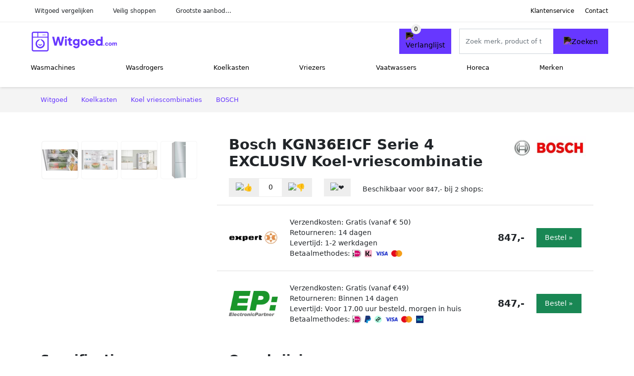

--- FILE ---
content_type: text/html; charset=UTF-8
request_url: https://witgoed.com/product/bosch-kgn36eicf-exclusiv-koel-vriescombinatie-grijs-3-1585
body_size: 7544
content:
<!DOCTYPE html>
<html lang="nl-NL">
<head>
    <meta charset="UTF-8">

    <link rel="dns-prefetch" href="https://www.googletagmanager.com">
    <link rel="dns-prefetch" href="https://www.google-analytics.com">
    <link rel="dns-prefetch" href="https://fonts.gstatic.com">
    <link rel="preload" href="https://wct-2.com/wct.js" as="script">
    <link rel="preconnect" href="https://www.googletagmanager.com">
    <link rel="preconnect" href="https://www.google-analytics.com">

    <meta http-equiv="X-UA-Compatible" content="IE=edge">
    <meta name="viewport" content="width=device-width, initial-scale=1.0, minimum-scale=1.0, maximum-scale=5.0, user-scalable=yes">
    <title>Bosch KGN36EICF Serie 4 EXCLUSIV Koel-vriescombinatie - Witgoed.com</title>
    <meta name="robots" content="index,follow">
    <link rel="icon" href="/favicon.ico">

    
	<meta name="description" content="De Bosch KGN36EICF koel-vriescombinatie heeft een netto inhoud van 321 liter. Daarvan neemt het koelgedeelte 218 liter in en het vriesgedeelte 103 liter.…">
	<link rel="canonical" href="https://witgoed.com/product/bosch-kgn36eicf-exclusiv-koel-vriescombinatie-grijs-3-1585">
    <link rel="stylesheet" type="text/css" href="/resources/css/app.css?v=3.1.1" media="all" />
    
    <link rel="stylesheet" href="/resources/css/products.css?v=3.1.1">
        <link rel="dns-prefetch" href="https://www.googletagmanager.com">
        <script>
            (function(w, d, s, l, i) {
                w[l] = w[l] || [];
                w[l].push({
                    'gtm.start': new Date().getTime(),
                    event: 'gtm.js'
                });
                var f = d.getElementsByTagName(s)[0],
                    j = d.createElement(s),
                    dl = l != 'dataLayer' ? '&l=' + l : '';
                j.async = true;
                j.src =
                    'https://www.googletagmanager.com/gtm.js?id=' + i + dl;
                f.parentNode.insertBefore(j, f);
            })(window, document, 'script', 'dataLayer', 'GTM-TPSTLFB');
        </script>
    
    <style>
         :root {
            --primary: 103, 55, 255;
            --primary-dark-theme: 181, 133, 255;
            --link-dark-theme: 181, 133, 255;
        }
    </style>

    

    <script type="text/javascript">
        (function(w, c, t, u) {
            w._wct = w._wct || {};
            w._wct = u;
            var s = c.createElement(t);
            s.type = 'text/javascript';
            s.async = true;
            s.src = 'https://wct-2.com/wct.js';
            var r = c.getElementsByTagName(t)[0];
            r.parentNode.insertBefore(s, r);
        }(window, document, 'script', {
            'uid': 'cVaViC',
            'google_tracking_id': '',
            'proxy': 'https://wct-2.com'
        }));
    </script>

    <meta property="og:title" content="Bosch KGN36EICF Serie 4 EXCLUSIV Koel-vriescombinatie…" />
    <meta property="og:description" content="De Bosch KGN36EICF koel-vriescombinatie heeft een netto inhoud…" />
        <meta property="og:site_name" content="Witgoed.com" />
    <meta property="og:url" content="https://witgoed.com/product/bosch-kgn36eicf-exclusiv-koel-vriescombinatie-grijs-3-1585" />

    
    <base href="https://witgoed.com/">
</head>

<body class="v3 site-appliance page-product ">
    <noscript><iframe src="https://www.googletagmanager.com/ns.html?id=GTM-TPSTLFB" height="0" width="0" style="display:none;visibility:hidden"></iframe></noscript>    <div class="navbar d-none d-lg-flex navbar-expand-lg" id="navbar-top">
        <div class="container-fluid">
            <ul class="navbar-nav ul-checks">
                
                                <li class="nav-item">Witgoed vergelijken</li>
                                <li class="nav-item">Veilig  shoppen</li>
                                <li class="nav-item">Grootste aanbod...</li>            </ul>
            <ul class="navbar-nav ms-auto">
                <li class="nav-item"><a rel="nofollow" class="nav-link" href="/klantenservice">Klantenservice</a></li>
                <li class="nav-item"><a rel="nofollow" class="nav-link" href="/klantenservice/contact">Contact</a></li>
                            </ul>
        </div>
    </div>

    <nav class="navbar navbar-expand-lg navbar-light" id="navbar-main">
        <div class="container-fluid">
            <button id="menu-toggler" class="navbar-toggler" type="button" aria-label="Toggle navigation">
                <span class="navbar-toggler-icon"></span>
            </button>
            <a class="navbar-brand" href="https://witgoed.com/">
                <img src="/resources/img/witgoed-logo.svg" alt="Witgoed.com" class="img-fluid" width="196px" height="30px">            </a>
                            <span class="btn btn-primary me-3 btn-wishlist mobile" data-route="/verlanglijst" title="Verlanglijst">
                    <img src="/resources/img/fas/heart.svg" alt="Verlanglijst" class="icon invert">
                </span>
                        <div class="collapse navbar-collapse" id="navbar-menu">
                <ul class="navbar-nav me-auto my-2 my-lg-0 navbar-nav-scroll">
                    <li class="nav-item dropdown"><a class="nav-link" href="/wasmachines" >Wasmachines</a>            <button class="nav-link dropdown-toggle btn btn-light" role="button" data-bs-toggle="dropdown" aria-expanded="false">
                <img src="/resources/img/far/chevron-down.svg" alt="⬇️" class="icon">
            </button>

                            <ul id="dropdown-master1" class="dropdown-menu full-width-dropdown p-0">
                    <div class="container d-flex d-md-block h-100">
                        <ul style="columns: 4;">
                            <li><a href="bovenlader-wasmachines">Bovenlader wasmachines</a></li><li><a href="voorlader-wasmachines">Voorlader wasmachines</a></li><li><a href="was-droogcombinaties">Was-droogcombinaties</a></li>                        </ul>
                    </div>
                </ul>
                </li><li class="nav-item dropdown"><a class="nav-link" href="/wasdrogers" >Wasdrogers</a>            <button class="nav-link dropdown-toggle btn btn-light" role="button" data-bs-toggle="dropdown" aria-expanded="false">
                <img src="/resources/img/far/chevron-down.svg" alt="⬇️" class="icon">
            </button>

                            <ul id="dropdown-master2" class="dropdown-menu full-width-dropdown p-0">
                    <div class="container d-flex d-md-block h-100">
                        <ul style="columns: 4;">
                            <li><a href="afvoerdrogers">Afvoerdrogers</a></li><li><a href="condensdrogers">Condensdrogers</a></li><li><a href="droogkasten">Droogkasten</a></li><li><a href="warmtepompdrogers">Warmtepompdrogers</a></li>                        </ul>
                    </div>
                </ul>
                </li><li class="nav-item dropdown"><a class="nav-link" href="/koelkasten" >Koelkasten</a>            <button class="nav-link dropdown-toggle btn btn-light" role="button" data-bs-toggle="dropdown" aria-expanded="false">
                <img src="/resources/img/far/chevron-down.svg" alt="⬇️" class="icon">
            </button>

                            <ul id="dropdown-master3" class="dropdown-menu full-width-dropdown p-0">
                    <div class="container d-flex d-md-block h-100">
                        <ul style="columns: 4;">
                            <li><a href="amerikaanse-koelkasten">Amerikaanse koelkasten</a></li><li><a href="inbouw-koelkasten">Inbouw koelkasten</a></li><li><a href="kastmodel-koelkasten">Kastmodel koelkasten</a></li><li><a href="koel-vriescombinaties">Koel vriescombinaties</a></li><li><a href="koelboxen">Koelboxen</a></li><li><a href="koelkasten-met-vriesvak">Koelkasten met vriesvak</a></li><li><a href="mini-koelkasten">Mini koelkasten</a></li><li><a href="tafelmodel-koelkasten">Tafelmodel koelkasten</a></li><li><a href="vrijstaande-koelkasten">Vrijstaande koelkasten</a></li><li><a href="wijnkoelkasten">Wijnkoelkasten</a></li>                        </ul>
                    </div>
                </ul>
                </li><li class="nav-item dropdown"><a class="nav-link" href="/vriezers" >Vriezers</a>            <button class="nav-link dropdown-toggle btn btn-light" role="button" data-bs-toggle="dropdown" aria-expanded="false">
                <img src="/resources/img/far/chevron-down.svg" alt="⬇️" class="icon">
            </button>

                            <ul id="dropdown-master4" class="dropdown-menu full-width-dropdown p-0">
                    <div class="container d-flex d-md-block h-100">
                        <ul style="columns: 4;">
                            <li><a href="inbouw-vriezers">Inbouw vriezers</a></li><li><a href="mini-vriezers">Mini vriezers</a></li><li><a href="onderbouw-vriezers">Onderbouw vriezers</a></li><li><a href="tafelmodel-vriezers">Tafelmodel vriezers</a></li><li><a href="vrieskasten">Vrieskasten</a></li><li><a href="vrieskisten">Vrieskisten</a></li>                        </ul>
                    </div>
                </ul>
                </li><li class="nav-item dropdown"><a class="nav-link" href="/vaatwassers" >Vaatwassers</a>            <button class="nav-link dropdown-toggle btn btn-light" role="button" data-bs-toggle="dropdown" aria-expanded="false">
                <img src="/resources/img/far/chevron-down.svg" alt="⬇️" class="icon">
            </button>

                            <ul id="dropdown-master5" class="dropdown-menu full-width-dropdown p-0">
                    <div class="container d-flex d-md-block h-100">
                        <ul style="columns: 4;">
                            <li><a href="inbouw-vaatwassers">Inbouw vaatwassers</a></li><li><a href="vaatwassers-onderbouw">Vaatwassers onderbouw</a></li><li><a href="vrijstaande-vaatwassers">Vrijstaande vaatwassers</a></li>                        </ul>
                    </div>
                </ul>
                </li><li class="nav-item dropdown"><a class="nav-link" href="/horeca" >Horeca</a>            <button class="nav-link dropdown-toggle btn btn-light" role="button" data-bs-toggle="dropdown" aria-expanded="false">
                <img src="/resources/img/far/chevron-down.svg" alt="⬇️" class="icon">
            </button>

                            <ul id="dropdown-master6" class="dropdown-menu full-width-dropdown p-0">
                    <div class="container d-flex d-md-block h-100">
                        <ul style="columns: 4;">
                            <li><a href="barkoeling">Barkoeling</a></li><li><a href="bovenlader-koelkasten">Bovenlader koelkasten</a></li><li><a href="glasdeur-koelkasten">Glasdeur koelkasten</a></li><li><a href="horeca-koelkasten">Horeca koelkasten</a></li><li><a href="horeca-vrieskasten">Horeca vrieskasten</a></li><li><a href="koelvitrines">Koelvitrines</a></li><li><a href="koelwerkbanken">Koelwerkbanken</a></li><li><a href="saladettes">Saladettes</a></li><li><a href="schepijsvitrines">Schepijsvitrines</a></li><li><a href="vrieswerkbanken">Vrieswerkbanken</a></li><li><a href="warmhoudkasten">Warmhoudkasten</a></li>                        </ul>
                    </div>
                </ul>
                </li><li class="nav-item "><a class="nav-link" href="/merken" >Merken</a></li>                </ul>

                                    <form id="searchbox" class="position-relative d-none d-lg-flex" method="GET" action="/zoeken">
                                                                        <span class="btn btn-primary me-3 btn-wishlist" data-route="/verlanglijst" title="Verlanglijst">
                            <img src="/resources/img/fas/heart.svg" alt="Verlanglijst" class="icon invert">
                        </span>
                        <div class="input-group input-group-border">
                                                        <input class="form-control main-search" type="search" name="q" autocomplete="off" placeholder="Zoek merk, product of trefwoord.." aria-label="Search" value="">
                            <button class="btn btn-primary" type="submit"><img src="/resources/img/fas/search.svg" alt="Zoeken" class="icon invert"></button>
                        </div>
                    </form>
                            </div>

        </div>
        <div id="navbar-full" class="container-fluid"></div>
    </nav>

    <form id="menu-searchbar" class="position-relative d-block d-lg-none p-2" method="GET" action="/zoeken">
        <div class="input-group mt-1">
            <input class="form-control main-search" type="search" name="q" autocomplete="off" placeholder="Zoek merk, product of trefwoord.." aria-label="Search" value="">
            <button class="btn btn-primary" type="submit"><img src="/resources/img/fas/search.svg" alt="Zoeken" class="icon invert"></button>
        </div>
    </form><section class="section-breadcrumb">
    <div class="container">
        <nav aria-label="breadcrumb">
            <ol class="breadcrumb" itemscope itemtype="http://schema.org/BreadcrumbList">
                <li itemprop="itemListElement" itemscope itemtype="http://schema.org/ListItem" class="breadcrumb-item"><a itemprop="item" href="/"><span itemprop="name">Witgoed</span><meta itemprop="position" content="1"></a></li>
<li itemprop="itemListElement" itemscope itemtype="http://schema.org/ListItem" class="breadcrumb-item"><a itemprop="item" href="koelkasten"><span itemprop="name">Koelkasten</span><meta itemprop="position" content="2"></a></li>
<li itemprop="itemListElement" itemscope itemtype="http://schema.org/ListItem" class="breadcrumb-item"><a itemprop="item" href="koel-vriescombinaties"><span itemprop="name">Koel vriescombinaties</span><meta itemprop="position" content="3"></a></li>
<li itemprop="itemListElement" itemscope itemtype="http://schema.org/ListItem" class="breadcrumb-item"><a itemprop="item" href="bosch"><span itemprop="name">BOSCH</span><meta itemprop="position" content="4"></a></li>
            </ol>
        </nav>
    </div>
</section>
<div itemscope itemtype=" http://schema.org/Product">
 <link itemprop="itemCondition" href="http://schema.org/NewCondition" />

 <section class="container section-product-detail mt-1 mt-lg-5">
 <div class="row">
 <div class="col-lg-4 col-sm-12 mb-1 mb-lg-5">
 <div class="product-sliders">
 <div class="product-slider">
 <picture class="img-fluid slide active" ss-max="900"><source media="(min-width: 0px) and (max-width: 412px)" srcset="/images/products/expert/bosch-bosch-kgn36eicf-exclusiv-koel-vriescombinatie-grijs-i-6789.jpg?width=330 1x, /images/products/expert/bosch-bosch-kgn36eicf-exclusiv-koel-vriescombinatie-grijs-i-6789.jpg?width=390 2x"><source media="(min-width: 412px) and (max-width: 480px)" srcset="/images/products/expert/bosch-bosch-kgn36eicf-exclusiv-koel-vriescombinatie-grijs-i-6789.jpg?width=360 1x, /images/products/expert/bosch-bosch-kgn36eicf-exclusiv-koel-vriescombinatie-grijs-i-6789.jpg?width=460 2x"><source media="(min-width: 480px) and (max-width: 768px)" srcset="/images/products/expert/bosch-bosch-kgn36eicf-exclusiv-koel-vriescombinatie-grijs-i-6789.jpg?width=500 1x, /images/products/expert/bosch-bosch-kgn36eicf-exclusiv-koel-vriescombinatie-grijs-i-6789.jpg?width=700 2x"><source media="(min-width: 768px)" srcset="/images/products/expert/bosch-bosch-kgn36eicf-exclusiv-koel-vriescombinatie-grijs-i-6789.jpg?width=400 1x, /images/products/expert/bosch-bosch-kgn36eicf-exclusiv-koel-vriescombinatie-grijs-i-6789.jpg?width=800 2x"><img width="190" height="250" src="/images/products/expert/bosch-bosch-kgn36eicf-exclusiv-koel-vriescombinatie-grijs-i-6789.jpg" alt="Bosch KGN36EICF Serie 4 EXCLUSIV Koel-vriescombinatie - Foto 1" loading="eager"></picture><picture class="img-fluid slide " ss-max="900"><source media="(min-width: 0px) and (max-width: 412px)" srcset="/images/products/expert/bosch-bosch-kgn36eicf-exclusiv-koel-vriescombinatie-grijs-i-6788.jpg?width=330 1x, /images/products/expert/bosch-bosch-kgn36eicf-exclusiv-koel-vriescombinatie-grijs-i-6788.jpg?width=390 2x"><source media="(min-width: 412px) and (max-width: 480px)" srcset="/images/products/expert/bosch-bosch-kgn36eicf-exclusiv-koel-vriescombinatie-grijs-i-6788.jpg?width=360 1x, /images/products/expert/bosch-bosch-kgn36eicf-exclusiv-koel-vriescombinatie-grijs-i-6788.jpg?width=460 2x"><source media="(min-width: 480px) and (max-width: 768px)" srcset="/images/products/expert/bosch-bosch-kgn36eicf-exclusiv-koel-vriescombinatie-grijs-i-6788.jpg?width=500 1x, /images/products/expert/bosch-bosch-kgn36eicf-exclusiv-koel-vriescombinatie-grijs-i-6788.jpg?width=700 2x"><source media="(min-width: 768px)" srcset="/images/products/expert/bosch-bosch-kgn36eicf-exclusiv-koel-vriescombinatie-grijs-i-6788.jpg?width=400 1x, /images/products/expert/bosch-bosch-kgn36eicf-exclusiv-koel-vriescombinatie-grijs-i-6788.jpg?width=800 2x"><img width="190" height="250" src="/images/products/expert/bosch-bosch-kgn36eicf-exclusiv-koel-vriescombinatie-grijs-i-6788.jpg" alt="Bosch KGN36EICF Serie 4 EXCLUSIV Koel-vriescombinatie - Foto 2" loading="lazy"></picture><picture class="img-fluid slide " ss-max="900"><source media="(min-width: 0px) and (max-width: 412px)" srcset="/images/products/expert/bosch-bosch-kgn36eicf-exclusiv-koel-vriescombinatie-grijs-i-6787.jpg?width=330 1x, /images/products/expert/bosch-bosch-kgn36eicf-exclusiv-koel-vriescombinatie-grijs-i-6787.jpg?width=390 2x"><source media="(min-width: 412px) and (max-width: 480px)" srcset="/images/products/expert/bosch-bosch-kgn36eicf-exclusiv-koel-vriescombinatie-grijs-i-6787.jpg?width=360 1x, /images/products/expert/bosch-bosch-kgn36eicf-exclusiv-koel-vriescombinatie-grijs-i-6787.jpg?width=460 2x"><source media="(min-width: 480px) and (max-width: 768px)" srcset="/images/products/expert/bosch-bosch-kgn36eicf-exclusiv-koel-vriescombinatie-grijs-i-6787.jpg?width=500 1x, /images/products/expert/bosch-bosch-kgn36eicf-exclusiv-koel-vriescombinatie-grijs-i-6787.jpg?width=700 2x"><source media="(min-width: 768px)" srcset="/images/products/expert/bosch-bosch-kgn36eicf-exclusiv-koel-vriescombinatie-grijs-i-6787.jpg?width=400 1x, /images/products/expert/bosch-bosch-kgn36eicf-exclusiv-koel-vriescombinatie-grijs-i-6787.jpg?width=800 2x"><img width="190" height="250" src="/images/products/expert/bosch-bosch-kgn36eicf-exclusiv-koel-vriescombinatie-grijs-i-6787.jpg" alt="Bosch KGN36EICF Serie 4 EXCLUSIV Koel-vriescombinatie - Foto 3" loading="lazy"></picture><picture class="img-fluid slide " ss-max="338"><source media="(min-width: 0px)" srcset="/images/products/ep/bosch-kgn36eicf-serie-4-koelvriescombinatie-735.jpg?width=338 1x, /images/products/ep/bosch-kgn36eicf-serie-4-koelvriescombinatie-735.jpg?width=338 2x"><img width="190" height="250" src="/images/products/ep/bosch-kgn36eicf-serie-4-koelvriescombinatie-735.jpg" alt="Bosch KGN36EICF Serie 4 EXCLUSIV Koel-vriescombinatie - Foto 4" loading="lazy"></picture> <button type="button" class="btn btn-light btn-slide-prev"><img class="icon" src="/resources/img/fas/chevron-left.svg" alt="⬅️"></button><button type="button" class="btn btn-light btn-slide-next"><img class="icon" src="/resources/img/fas/chevron-right.svg" alt="➡️"></button> <button type="button" class="btn btn-light btn-slide-fullscreen">
 <img class="icon" src="/resources/img/fas/search.svg" alt="Fullscreen openen">
 <img class="icon" src="/resources/img/fas/xmark-large.svg" alt="Fullscreen sluiten">
 </button>
 </div>
 <div class="product-slider-thumbs"><picture class="img-fluid slide active" ss-max="900"><source media="(min-width: 0px)" srcset="/images/products/expert/bosch-bosch-kgn36eicf-exclusiv-koel-vriescombinatie-grijs-i-6789.jpg?width=90 1x, /images/products/expert/bosch-bosch-kgn36eicf-exclusiv-koel-vriescombinatie-grijs-i-6789.jpg?width=180 2x"><img width="190" height="250" src="/images/products/expert/bosch-bosch-kgn36eicf-exclusiv-koel-vriescombinatie-grijs-i-6789.jpg" alt="Bosch KGN36EICF Serie 4 EXCLUSIV Koel-vriescombinatie - Thumbnail 1"></picture><picture class="img-fluid slide " ss-max="900"><source media="(min-width: 0px)" srcset="/images/products/expert/bosch-bosch-kgn36eicf-exclusiv-koel-vriescombinatie-grijs-i-6788.jpg?width=90 1x, /images/products/expert/bosch-bosch-kgn36eicf-exclusiv-koel-vriescombinatie-grijs-i-6788.jpg?width=180 2x"><img width="190" height="250" src="/images/products/expert/bosch-bosch-kgn36eicf-exclusiv-koel-vriescombinatie-grijs-i-6788.jpg" alt="Bosch KGN36EICF Serie 4 EXCLUSIV Koel-vriescombinatie - Thumbnail 2"></picture><picture class="img-fluid slide " ss-max="900"><source media="(min-width: 0px)" srcset="/images/products/expert/bosch-bosch-kgn36eicf-exclusiv-koel-vriescombinatie-grijs-i-6787.jpg?width=90 1x, /images/products/expert/bosch-bosch-kgn36eicf-exclusiv-koel-vriescombinatie-grijs-i-6787.jpg?width=180 2x"><img width="190" height="250" src="/images/products/expert/bosch-bosch-kgn36eicf-exclusiv-koel-vriescombinatie-grijs-i-6787.jpg" alt="Bosch KGN36EICF Serie 4 EXCLUSIV Koel-vriescombinatie - Thumbnail 3"></picture><picture class="img-fluid slide " ss-max="338"><source media="(min-width: 0px)" srcset="/images/products/ep/bosch-kgn36eicf-serie-4-koelvriescombinatie-735.jpg?width=90 1x, /images/products/ep/bosch-kgn36eicf-serie-4-koelvriescombinatie-735.jpg?width=180 2x"><img width="190" height="250" src="/images/products/ep/bosch-kgn36eicf-serie-4-koelvriescombinatie-735.jpg" alt="Bosch KGN36EICF Serie 4 EXCLUSIV Koel-vriescombinatie - Thumbnail 4"></picture></div> </div>
 </div>
 <div class="col-lg-8 col-sm-12 mb-3 mb-lg-5">
 <div class="row">
 <div class="col">
 <h1 itemprop="name">Bosch KGN36EICF Serie 4 EXCLUSIV Koel-vriescombinatie</h1>
 </div>
 <div class="col-12 col-lg-auto">
 
 <a href="/bosch">
 <img width="175" height="100" src="/images/brands/bosch-logo.jpg?long=175" alt="BOSCH logo" class="product-brand-logo">
 </a>
 </div>
 </div>

 <div itemprop="offers" itemscope itemtype="https://schema.org/AggregateOffer"><div class="row align-items-center mt-2">
 <div class="col-auto">
 <div class="input-group input-group-votes">
 <button type="button" title="Omhoog stemmen" class="btn btn-light" data-id="3-1585" data-selected="false" data-vote-up>
 <img class="icon" src="/resources/img/fas/thumbs-up.svg" alt="👍">
 </button>
 <div class="input-group-text" data-vote-sum>0</div>
 <button type="button" title="Omlaag stemmen" class="btn btn-light" data-id="3-1585" data-selected="false" data-vote-down>
 <img class="icon" src="/resources/img/fas/thumbs-down.svg" alt="👎">
 </button>
 </div>
 </div>
 <div class="col-auto">
 <button type="button" title="Toevoegen aan verlanglijst" class="btn btn-heart" data-id="3-1585" data-wishlist-listener>
 <img class="icon" src="/resources/img/fas/heart.svg" alt="❤️">
 </button>
 </div><div class="col-auto mt-2 mt-mb-0">Beschikbaar voor <span itemprop="lowPrice" itemtype="number" content="847.00">847,-</span><meta itemprop="highPrice" itemtype="number" content="847.00"/> bij <span itemprop="offerCount" itemtype="number">2</span> shops:<meta itemprop="priceCurrency" content="EUR"/></div> <div class="row row-shop gx-2 gx-sm-4" data-load="[base64]" itemprop="offers" itemscope itemtype="https://schema.org/Offer">
 <link itemprop="availability" href="https://schema.org/InStock" />
 <link itemprop="itemCondition" href="http://schema.org/NewCondition" />
 <meta itemprop="priceCurrency" content="EUR" />

 <div class="col col-sm-3 col-md-2 col-lg-2 ps-logo" itemprop="seller" itemscope="itemscope" itemtype="http://schema.org/Organization">
 <img width=" 125" height="125" loading="lazy" src="/images/shops/expert-logo.png?long=125" alt="Expert" itemprop="logo">
 <meta itemprop="name" content="Expert" />
 </div>
 <div class="col ps-details">
 <div class="ps-shipping">
 Verzendkosten: Gratis (vanaf € 50) </div>
 <div class="ps-retour">
 Retourneren: 14 dagen </div>
 <div class="ps-delivery">
 Levertijd: 1-2 werkdagen </div>
 <div class="ps-payment">
 Betaalmethodes:
 <img loading="lazy" class="img-fluid" 
 width="18" height="15"
 src="/resources/img/payment/ideal.png" 
 alt="iDEAL"><img loading="lazy" class="img-fluid" 
 width="15" height="15"
 src="/resources/img/payment/klarna.png" 
 alt="Klarna"><img loading="lazy" class="img-fluid" 
 width="25" height="15"
 src="/resources/img/payment/visa.png" 
 alt="Visa"><img loading="lazy" class="img-fluid" 
 width="22" height="15"
 src="/resources/img/payment/mastercard.png" 
 alt="Mastercard"> </div>
 </div>

 <div class="col-auto ps-prices">
 <span class="price" itemprop="price" content="847.00">847,-</span>
 </div>
 <div class="col-auto ps-button">
 <button class="btn btn-lg btn-success product-button">Bestel »</button> </div>
 </div>
 <div class="row row-shop gx-2 gx-sm-4" data-load="[base64]" itemprop="offers" itemscope itemtype="https://schema.org/Offer">
 <link itemprop="availability" href="https://schema.org/InStock" />
 <link itemprop="itemCondition" href="http://schema.org/NewCondition" />
 <meta itemprop="priceCurrency" content="EUR" />

 <div class="col col-sm-3 col-md-2 col-lg-2 ps-logo" itemprop="seller" itemscope="itemscope" itemtype="http://schema.org/Organization">
 <img width=" 125" height="125" loading="lazy" src="/images/shops/ep-logo.png?long=125" alt="EP" itemprop="logo">
 <meta itemprop="name" content="EP" />
 </div>
 <div class="col ps-details">
 <div class="ps-shipping">
 Verzendkosten: Gratis (vanaf €49) </div>
 <div class="ps-retour">
 Retourneren: Binnen 14 dagen </div>
 <div class="ps-delivery">
 Levertijd: Voor 17.00 uur besteld, morgen in huis </div>
 <div class="ps-payment">
 Betaalmethodes:
 <img loading="lazy" class="img-fluid" 
 width="18" height="15"
 src="/resources/img/payment/ideal.png" 
 alt="iDEAL"><img loading="lazy" class="img-fluid" 
 width="13" height="15"
 src="/resources/img/payment/paypal.png" 
 alt="PayPal"><img loading="lazy" class="img-fluid" 
 width="15" height="15"
 src="/resources/img/payment/afterpay.png" 
 alt="Afterpay"><img loading="lazy" class="img-fluid" 
 width="25" height="15"
 src="/resources/img/payment/visa.png" 
 alt="Visa"><img loading="lazy" class="img-fluid" 
 width="22" height="15"
 src="/resources/img/payment/mastercard.png" 
 alt="Mastercard"><img loading="lazy" class="img-fluid" 
 width="15" height="15"
 src="/resources/img/payment/in3.png" 
 alt="in3"> </div>
 </div>

 <div class="col-auto ps-prices">
 <span class="price" itemprop="price" content="847.00">847,-</span>
 </div>
 <div class="col-auto ps-button">
 <button class="btn btn-lg btn-success product-button">Bestel »</button> </div>
 </div>
 </div> </div>
 </div>
 </section>

 
 <section class="container section-product-info">
 <div>
 <h2>Specificaties</h2>
 <table class="table table-sm">
 <tbody>
 
 <tr>
 <th>Merk</th>
 <td itemprop="brand" itemtype="https://schema.org/Brand" itemscope>
 <a href="/bosch">
 <span itemprop="name">BOSCH</span>
 </a>
 </td>
 </tr><tr><th>Kleur</th><td><span class="badge " style="background: #999999; ">Grijs</span> </td></tr>
 <tr>
 <th>Categorie</th>
 <td><a href="koel-vriescombinaties">Koel vriescombinaties</a>, <a href="vrijstaande-koelkasten">Vrijstaande koelkasten</a>, <a href="koelkasten">Koelkasten</a></td>
 </tr> </tbody>
 </table>
 </div>

 <div>
 <h2>Omschrijving</h2>
 <div itemprop="description">
 <h3>Bosch KGN36EICF EXCLUSIV Koel-vriescombinatie Grijs</h3><p>De Bosch KGN36EICF koel-vriescombinatie heeft een netto inhoud van 321 liter. Daarvan neemt het koelgedeelte 218 liter in en het vriesgedeelte 103 liter. De koel-vriescombinatie is 186 cm hoog en heeft een breedte van 60 cm, met een diepte van 67 cm. Deze koel-vriescombinatie heeft energielabel C.<br />
Voordelen van de Bosch KGN36EICF<br />
 * <br />
 * Multi Air Flow: dankzij deze techniek blijft de temperatuur in de koelkast overal gelijk.<br />
 * Super koelen: etenswaren snel en eenvoudig invriezen.<br />
 * VitaFresh: verse levensmiddelen blijven langer vers dankzij een luchtvochtigheidsregeling.<br />
 * LED verlichting in de koelruimte verlicht de binnenzijde helder en gelijkmatig.<br />
Multi Air Flow<br />
Multi AirFlow verspreidt de koude lucht door de hele koelkast. De koude lucht gaat door de openingen die zijn aangebracht in de koelkast. <br />
Super koelen<br />
Met de super koelen functie vries je snel en eenvoudig etenswaren in. Binnen een korte tijd wordt de temperatuur in de vriezer flink verlaagd. Vervolgens past</p><p>186 cm hoog</p><p>Energieklasse C</p><h3>Bosch KGN36EICF Serie 4 EXCLUSIV Koel-vriescombinatie</h3><p>Deze BOSCH KGN36EICF Serie 4 EXCLUSIV Koel-vriescombinatie heeft energieklasse C en heeft een netto inhoud koelen van 218 liter. Dit is ideaal geschikt voor een middelgroot huishouden van 3 of 4 personen. Daarbij heeft deze koelkast ook nog een vriesgedeelte met een netto inhoud vriezen van 103 liter. Uiteraard is het geluidsniveau van een koelkast ook belangrijk. Hoe hoger het aantal decibel, hoe luider de koelkast is. Het geluid verdubbelt namelijk bij elke 3 decibel en een stille koelkast is met name handig voor als je deze in een open keuken wilt plaatsen. Het geluidsniveau van deze Bosch KGN36EICF Serie 4 koelvriescombinatie is met 35 dB stil. VitaFresh XXL 0C Extra veel ruimte voor je verse etenswaren. Het ruime VitaFresh XXL 0C systeem creert de ideale omstandigheden voor al je verse etenswaren. Dankzij de lagere temperatuur blijven vlees- en visproducten langer vers en door de geoptimaliseerde luchtvochtigheid in de vershoudlade geniet je langer van cht verse groente en</p> </div>
 </div>

 <div>
 <div class="product-more">
 <b>Bekijk relevante witgoed</b><br>
 <a class="btn btn-light mt-2 me-2" href="/bosch?color=grijs">Grijze BOSCH witgoed</a><br><a class="btn btn-light mt-2 me-2" href="/bosch/koel-vriescombinaties">BOSCH koel vriescombinaties</a><br><a class="btn btn-light mt-2 me-2" href="/koel-vriescombinaties?color=grijs">Grijze koel vriescombinaties</a><br><a class="btn btn-light mt-2 me-2" href="/bosch/koel-vriescombinaties?color=grijs">Grijze BOSCH koel vriescombinaties</a><br> </div>

 <br><br>
 <h2>Referenties</h2>
 <table class="table table-sm">
 <tbody>
 
 <tr>
 <th>EAN</th>
 <td><span itemprop="gtin13">4242005339006</span></td>
 </tr>
 <tr>
 <th>Tags</th>
 <td>Witgoed, Koel-vriescombinaties, Koelvriescombinaties</td>
 </tr>
 <tr class="product-share">
 <th>Delen</th>
 <td>
 <ul>
 <li><a target="_blank" rel="nofollow noopener" href="https://www.facebook.com/sharer/sharer.php?u=https://witgoed.com/product/bosch-kgn36eicf-exclusiv-koel-vriescombinatie-grijs-3-1585">
 <img class="icon" alt="Delen op Facebook" src="/resources/img/fab/facebook-f.svg">
 </a></li>
 <li><a target="_blank" rel="nofollow noopener" href="http://twitter.com/share?url=https://witgoed.com/product/bosch-kgn36eicf-exclusiv-koel-vriescombinatie-grijs-3-1585">
 <img class="icon" alt="Delen op Twitter" src="/resources/img/fab/twitter.svg"></i>
 </a></li>
 <li><a target="_blank" rel="nofollow noopener" href="http://pinterest.com/pin/create/button/?url=https://witgoed.com/product/bosch-kgn36eicf-exclusiv-koel-vriescombinatie-grijs-3-1585">
 <img class="icon" alt="Delen op Pinterest" src="/resources/img/fab/pinterest.svg">
 </a></li>
 <li><a target="_blank" rel="nofollow noopener" href="mailto:?subject=Tip&body=Zie url: https://witgoed.com/product/bosch-kgn36eicf-exclusiv-koel-vriescombinatie-grijs-3-1585">
 <img class="icon" alt="Delen via Mail" src="/resources/img/fas/envelope.svg">
 </a></li>
 </ul>
 </td>
 </tr>
 </tbody>
 </table>

 </div>
 </section>

 <section class="section-related-products container mt-1 mt-lg-5">
 <div class="h2">Vergelijkbare producten</div>
 <div class="row g-3">
 <a href="/product/bosch-kgn39eicf-koel-vriescombinatie-rvs-3-2241" class="col-product " data-id="3-2241"><span class="badge bg-primary">16%</span><picture class="img" ss-max="900"><source media="(min-width: 0px) and (max-width: 480px)" srcset="/images/products/expert/extra/bosch-kgn39eicf-exclusiv-koel-vriescombinatie-rvs-2241-he43g-3.jpg?width=200 1x, /images/products/expert/extra/bosch-kgn39eicf-exclusiv-koel-vriescombinatie-rvs-2241-he43g-3.jpg?width=400 2x"><source media="(min-width: 480px) and (max-width: 768px)" srcset="/images/products/expert/extra/bosch-kgn39eicf-exclusiv-koel-vriescombinatie-rvs-2241-he43g-3.jpg?width=400 1x, /images/products/expert/extra/bosch-kgn39eicf-exclusiv-koel-vriescombinatie-rvs-2241-he43g-3.jpg?width=800 2x"><source media="(min-width: 768px)" srcset="/images/products/expert/extra/bosch-kgn39eicf-exclusiv-koel-vriescombinatie-rvs-2241-he43g-3.jpg?width=300 1x, /images/products/expert/extra/bosch-kgn39eicf-exclusiv-koel-vriescombinatie-rvs-2241-he43g-3.jpg?width=600 2x"><img width="190" height="250" src="/images/products/expert/extra/bosch-kgn39eicf-exclusiv-koel-vriescombinatie-rvs-2241-he43g-3.jpg" alt="Bosch KGN39EICF Serie 4 vrijstaande koel-vriescombinatie" loading="lazy"></picture><span class="p-name">Bosch KGN39EICF Serie 4 vrijstaande koel-vriescombinatie</span><span class="p-shops">1 webshop</span><span class="p-price"><span class="p-price-old">&euro; 1.198,80</span> &euro; 999,-</span></a><a href="/product/bosch-kge36eicp-exclusiv-koel-vriescombinatie-zilver-3-136" class="col-product " data-id="3-136"><span class="badge bg-primary">2%</span><picture class="img" ss-max="900"><source media="(min-width: 0px) and (max-width: 480px)" srcset="/images/products/expert/bosch-bosch-kge398ibp-koel-vriescombinatie-grijs-i-60784.jpg?width=200 1x, /images/products/expert/bosch-bosch-kge398ibp-koel-vriescombinatie-grijs-i-60784.jpg?width=400 2x"><source media="(min-width: 480px) and (max-width: 768px)" srcset="/images/products/expert/bosch-bosch-kge398ibp-koel-vriescombinatie-grijs-i-60784.jpg?width=400 1x, /images/products/expert/bosch-bosch-kge398ibp-koel-vriescombinatie-grijs-i-60784.jpg?width=800 2x"><source media="(min-width: 768px)" srcset="/images/products/expert/bosch-bosch-kge398ibp-koel-vriescombinatie-grijs-i-60784.jpg?width=300 1x, /images/products/expert/bosch-bosch-kge398ibp-koel-vriescombinatie-grijs-i-60784.jpg?width=600 2x"><img width="190" height="250" src="/images/products/expert/bosch-bosch-kge398ibp-koel-vriescombinatie-grijs-i-60784.jpg" alt="Bosch KGE36EICP Serie 6 EXCLUSIV Koel-vriescombinatie" loading="lazy"></picture><span class="p-name">Bosch KGE36EICP Serie 6 EXCLUSIV Koel-vriescombinatie</span><span class="p-shops">3 webshops</span><span class="p-price"><span class="p-price-old">&euro; 799,-</span> &euro; 779,-</span></a><a href="/product/bosch-kgn39excf-koel-vriescombinatie-zwart-3-3985" class="col-product " data-id="3-3985"><picture class="img" ss-max="264"><source media="(min-width: 0px)" srcset="/images/products/expert/bosch-kgn39excf-koel-vriescombinatie-zwart-3985-4l.jpg?width=264 1x, /images/products/expert/bosch-kgn39excf-koel-vriescombinatie-zwart-3985-4l.jpg?width=264 2x"><img width="190" height="250" src="/images/products/expert/bosch-kgn39excf-koel-vriescombinatie-zwart-3985-4l.jpg" alt="Bosch KGN39EXCF Serie 4 EXCLUSIV Koel-vriescombinatie" loading="lazy"></picture><span class="p-name">Bosch KGN39EXCF Serie 4 EXCLUSIV Koel-vriescombinatie</span><span class="p-shops">3 webshops</span><span class="p-price">&euro; 927,-</span></a><a href="/product/bosch-kgn49eicf-koel-vriescombinatie-rvs-3-2405" class="col-product " data-id="3-2405"><picture class="img" ss-max="900"><source media="(min-width: 0px) and (max-width: 480px)" srcset="/images/products/expert/bosch-bosch-kgn49eicf-exclusiv-koel-vriescombinatie-grijs-i-6505.jpg?width=200 1x, /images/products/expert/bosch-bosch-kgn49eicf-exclusiv-koel-vriescombinatie-grijs-i-6505.jpg?width=400 2x"><source media="(min-width: 480px) and (max-width: 768px)" srcset="/images/products/expert/bosch-bosch-kgn49eicf-exclusiv-koel-vriescombinatie-grijs-i-6505.jpg?width=400 1x, /images/products/expert/bosch-bosch-kgn49eicf-exclusiv-koel-vriescombinatie-grijs-i-6505.jpg?width=800 2x"><source media="(min-width: 768px)" srcset="/images/products/expert/bosch-bosch-kgn49eicf-exclusiv-koel-vriescombinatie-grijs-i-6505.jpg?width=300 1x, /images/products/expert/bosch-bosch-kgn49eicf-exclusiv-koel-vriescombinatie-grijs-i-6505.jpg?width=600 2x"><img width="190" height="250" src="/images/products/expert/bosch-bosch-kgn49eicf-exclusiv-koel-vriescombinatie-grijs-i-6505.jpg" alt="Bosch KGN49EICF Serie 4 EXCLUSIV Koel-vriescombinatie" loading="lazy"></picture><span class="p-name">Bosch KGN49EICF Serie 4 EXCLUSIV Koel-vriescombinatie</span><span class="p-shops">3 webshops</span><span class="p-price">&euro; 1.049,-</span></a><a href="/product/bosch-koel-vriescombinatie-kgn362icf-5-92" class="col-product " data-id="5-92"><span class="badge bg-primary">48%</span><picture class="img" ss-max="340"><source media="(min-width: 0px)" srcset="/images/products/bcc/bosch-koel-vriescombinatie-kgn362icf-92.jpg?width=300 1x, /images/products/bcc/bosch-koel-vriescombinatie-kgn362icf-92.jpg?width=340 2x"><img width="190" height="250" src="/images/products/bcc/bosch-koel-vriescombinatie-kgn362icf-92.jpg" alt="Bosch Serie 4 KGN362ICF koel-vriescombinatie Vrijstaand 321 l C Roestvrijstaal" loading="lazy"></picture><span class="p-name">Bosch Serie 4 KGN362ICF koel-vriescombinatie Vrijstaand 321 l C Roestvrijstaal</span><span class="p-shops">1 webshop</span><span class="p-price"><span class="p-price-old">&euro; 1.258,80</span> &euro; 653,19</span></a><a href="/product/bosch-koel-vriescombinatie-1-1546" class="col-product " data-id="1-1546"><picture class="img" ss-max="900"><source media="(min-width: 0px) and (max-width: 480px)" srcset="/images/products/otto/extra/bosch-koel-vriescombinatie-1546-6.jpg?width=200 1x, /images/products/otto/extra/bosch-koel-vriescombinatie-1546-6.jpg?width=400 2x"><source media="(min-width: 480px) and (max-width: 768px)" srcset="/images/products/otto/extra/bosch-koel-vriescombinatie-1546-6.jpg?width=400 1x, /images/products/otto/extra/bosch-koel-vriescombinatie-1546-6.jpg?width=800 2x"><source media="(min-width: 768px)" srcset="/images/products/otto/extra/bosch-koel-vriescombinatie-1546-6.jpg?width=300 1x, /images/products/otto/extra/bosch-koel-vriescombinatie-1546-6.jpg?width=600 2x"><img width="190" height="250" src="/images/products/otto/extra/bosch-koel-vriescombinatie-1546-6.jpg" alt="Bosch KGN36VICT Serie 4 Koelkast Koel-vriescombinatie Total No Frost nooit meer ontdooien RVS Energielabel C Zeer stil Extra veel ruimte voor je verse etenswaren met VitaFresh" loading="lazy"></picture><span class="p-name">Bosch KGN36VICT Serie 4 Koelkast Koel-vriescombinatie Total No Frost nooit meer ontdooien RVS Energielabel C Zeer stil Extra veel ruimte voor je verse etenswaren met VitaFresh</span><span class="p-shops">4 webshops</span><span class="p-price">&euro; 779,-</span></a><a href="/product/bosch-kgn367ict-koel-vriescombinatie-rvs-3-1576" class="col-product " data-id="3-1576"><picture class="img" ss-max="344"><source media="(min-width: 0px)" srcset="/images/products/bolcom/bosch-kgn367ict-serie-4-koel-vriescombinatie-rvs-2829.jpg?width=300 1x, /images/products/bolcom/bosch-kgn367ict-serie-4-koel-vriescombinatie-rvs-2829.jpg?width=344 2x"><img width="190" height="250" src="/images/products/bolcom/bosch-kgn367ict-serie-4-koel-vriescombinatie-rvs-2829.jpg" alt="Bosch KGN367ICT Serie 4 Koelkast Koel-vriescombinatie 186 cm Energielabel E Total No Frost Nooit meer ontdooien VitaFresh XXL 0°C: houd etenswaren langer vers met extra ruime vershoudlades RVS" loading="lazy"></picture><span class="p-name">Bosch KGN367ICT Serie 4 Koelkast Koel-vriescombinatie 186 cm Energielabel E Total No Frost Nooit meer ontdooien VitaFresh XXL 0°C: houd etenswaren langer vers met extra ruime vershoudlades RVS</span><span class="p-shops">1 webshop</span><span class="p-price">&euro; 909,-</span></a><a href="/product/bosch-kgn362idf-koel-vriescombinatie-zilver-3-1468" class="col-product " data-id="3-1468"><picture class="img" ss-max="488"><source media="(min-width: 0px) and (max-width: 480px)" srcset="/images/products/bolcom/bosch-serie-4-kgn362idf-koel-vriescombinatie-vrijstaand-321-l-d-roestvrijstaal-34065-1l.jpg?width=200 1x, /images/products/bolcom/bosch-serie-4-kgn362idf-koel-vriescombinatie-vrijstaand-321-l-d-roestvrijstaal-34065-1l.jpg?width=400 2x"><source media="(min-width: 480px)" srcset="/images/products/bolcom/bosch-serie-4-kgn362idf-koel-vriescombinatie-vrijstaand-321-l-d-roestvrijstaal-34065-1l.jpg?width=300 1x, /images/products/bolcom/bosch-serie-4-kgn362idf-koel-vriescombinatie-vrijstaand-321-l-d-roestvrijstaal-34065-1l.jpg?width=488 2x"><img width="190" height="250" src="/images/products/bolcom/bosch-serie-4-kgn362idf-koel-vriescombinatie-vrijstaand-321-l-d-roestvrijstaal-34065-1l.jpg" alt="Bosch Serie 4 KGN362IDF koel-vriescombinatie Vrijstaand 321 l D Roestvrijstaal" loading="lazy"></picture><span class="p-name">Bosch Serie 4 KGN362IDF koel-vriescombinatie Vrijstaand 321 l D Roestvrijstaal</span><span class="p-shops">1 webshop</span><span class="p-price">&euro; 749,-</span></a><a href="/product/bosch-kgn362ibf-vrijstaande-koel-vriescombinatie-7-1552" class="col-product " data-id="7-1552"><span class="badge bg-primary">20%</span><picture class="img" ss-max="254"><source media="(min-width: 0px)" srcset="/images/products/coolblue/bosch-kgn362ibf-vrijstaande-koel-vriescombinatie-1552-1p.jpg?width=254 1x, /images/products/coolblue/bosch-kgn362ibf-vrijstaande-koel-vriescombinatie-1552-1p.jpg?width=254 2x"><img width="190" height="250" src="/images/products/coolblue/bosch-kgn362ibf-vrijstaande-koel-vriescombinatie-1552-1p.jpg" alt="Bosch KGN362IBF vrijstaande koel-vriescombinatie" loading="lazy"></picture><span class="p-name">Bosch KGN362IBF vrijstaande koel-vriescombinatie</span><span class="p-shops">1 webshop</span><span class="p-price"><span class="p-price-old">&euro; 1.129,-</span> &euro; 899,-</span></a><a href="/product/bosch-kgn33nsdb-koel-vriescombinatie-3-4706" class="col-product " data-id="3-4706"><span class="badge bg-primary">2%</span><picture class="img" ss-max="320"><source media="(min-width: 0px)" srcset="/images/products/expert/bosch-kgn33nsdb-koel-vriescombinatie-4706-7t.jpg?width=300 1x, /images/products/expert/bosch-kgn33nsdb-koel-vriescombinatie-4706-7t.jpg?width=320 2x"><img width="190" height="250" src="/images/products/expert/bosch-kgn33nsdb-koel-vriescombinatie-4706-7t.jpg" alt="Bosch KGN33NSDB Serie 2 Koelkast -Koel-vriescombinatie 175.4 x 61.4 cm Total No Frost Nooit meer ontdooien Zilver- Led verlichting Energielabel D" loading="lazy"></picture><span class="p-name">Bosch KGN33NSDB Serie 2 Koelkast -Koel-vriescombinatie 175.4 x 61.4 cm Total No Frost Nooit meer ontdooien Zilver- Led verlichting Energielabel D</span><span class="p-shops">3 webshops</span><span class="p-price"><span class="p-price-old">&euro; 580,-</span> &euro; 566,15</span></a> </div>
 </section>
 </div>
<link rel="stylesheet" href="/resources/css/footer.css?v=3.1.1">

<footer>
    <div class="container py-5">
        <div class="row justify-content-evenly align-items-center">
                            <div class="col-6 col-md-6 col-xl-auto mb-4 mb-md-0">
                    <div class="footer-block information-block">
                        <span class="h6">Populaire <a href="/categorieen">categorieën</a></span>
                        <ul class="list-unstyled">
                            <li><a href="wasmachines">Wasmachines</a></li><li><a href="wasdrogers">Wasdrogers</a></li><li><a href="koelkasten">Koelkasten</a></li><li><a href="vriezers">Vriezers</a></li><li><a href="vaatwassers">Vaatwassers</a></li><li><a href="horeca">Horeca</a></li>                        </ul>
                    </div>
                </div>
            
            <div class="col-6 col-md-6 col-xl-auto mb-4 mb-md-0">
                <div class="footer-block links-block">
                    <span class="h6">Klantenservice</span>
                    <ul class="list-unstyled">
                        <li><a href="/klantenservice/retourneren-en-ruilen">Retourneren & ruilen</a></li>
                        <li><a href="/klantenservice/verzending-en-bezorging">Verzending & bezorging</a></li>
                        <li><a href="/klantenservice/status-van-bestelling">Status van bestelling</a></li>
                        <li><a href="/klantenservice/garantie-en-reparatie">Garantie & reparatie</a></li>
                        <li><a href="/klantenservice/betaalmogelijkheden">Betaalmogelijkheden</a></li>
                        <li><a href="/klantenservice/voorraad-en-beschikbaarheid">Voorraad & beschikbaarheid</a></li>
                    </ul>
                </div>
            </div>
            <div class="col-6 col-md-6 col-xl-auto mb-4 mb-md-0">
                <div class="footer-block links-block">
                    <span class="h6 mb-15">Over ons</span>
                    <ul class="list-unstyled">
                        <li><a href="/inspiratie">Inspiratie blog</a></li>
                        <li><a href="/klantenservice/contact">Contact</a></li>
                        <li><a href="/over-ons">Over ons</a></li>
                        <li><a href="/samenwerken">Samenwerken</a></li>
                        <li><a href="/over-ons#betrouwbaar">Betrouwbaarheid</a></li>
                        <li><a href="/privacy">Privacybeleid</a> & <a href="/disclaimer">Disclaimer</a></li>
                    </ul>
                </div>
            </div>
        </div>
    </div>


    <div class="bg-dark text-center py-5">
        <a class="logo" href="https://witgoed.com/">
            <img src="/resources/img/witgoed-logo.svg" alt="Witgoed.com" class="img-fluid" width="196px" height="30px">        </a>
        <div class="copyright">
            © 2026            
        </div>
    </div>
</footer>

<script src="/resources/js/app.js?v=3.1.1"></script>

<script src="/resources/js/product-detail.js?v=3.1.1"></script>
</body>

</html>